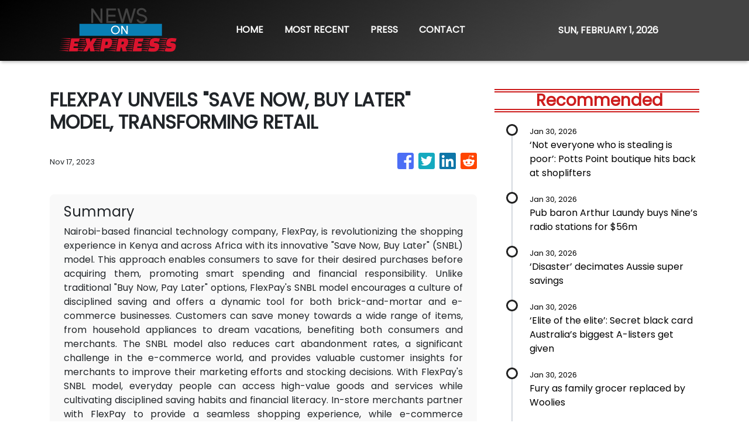

--- FILE ---
content_type: text/html; charset=utf-8
request_url: https://us-central1-vertical-news-network.cloudfunctions.net/get/fetch-include-rss
body_size: 22092
content:
[
  {
    "id": 113163831,
    "title": "‘Not everyone who is stealing is poor’: Potts Point boutique hits back at shoplifters",
    "summary": "In one of Sydney’s most ritzy areas, a fed-up store owner has unleashed over a grim trend plaguing retailers, with his claims going viral.",
    "slug": "not-everyone-who-is-stealing-is-poor-potts-point-boutique-hits-back-at-shoplifters",
    "link": "https://www.news.com.au/finance/business/retail/not-everyone-who-is-stealing-is-poor-potts-point-boutique-hits-back-at-shoplifters/news-story/b65da68c0a2c0676165cfde5d76b3d2c?from=rss-basic",
    "date_published": "2026-01-30T14:04:47.000Z",
    "images": "https://content.api.news/v3/images/bin/7bf98a12539df19c23aabd84227a2bc4?width=320",
    "categories": "353,577,598,1155,1157,1158,1245,1941,1962",
    "img_id": "0",
    "caption": "",
    "country": "Australia",
    "source_type": "rss",
    "source": "news.com.au"
  },
  {
    "id": 113151809,
    "title": "Pub baron Arthur Laundy buys Nine’s radio stations for $56m",
    "summary": "Billionaire Arthur Laundy is the surprise buyer of Nine’s radio stable, after shelling out a whopping $56m for the talkback stations.",
    "slug": "pub-baron-arthur-laundy-buys-nines-radio-stations-for-56m",
    "link": "https://www.news.com.au/finance/business/media/sydney-pub-baron-arthur-laundy-buys-nine-radio/news-story/679e735a5039c2c7e3c67345b3d9dd4e?from=rss-basic",
    "date_published": "2026-01-30T14:04:47.000Z",
    "images": "https://content.api.news/v3/images/bin/5b0f2f3bbe00be4fa853aa86d4189423?width=320",
    "categories": "353,577,598,1155,1157,1158,1245,1941,1962",
    "img_id": "0",
    "caption": "",
    "country": "Australia",
    "source_type": "rss",
    "source": "news.com.au"
  },
  {
    "id": 113131141,
    "title": "‘Disaster’ decimates Aussie super savings",
    "summary": "There are thousands of Australians who have lost savings and may never recover their money.",
    "slug": "disaster-decimates-aussie-super-savings",
    "link": "https://www.news.com.au/finance/its-all-gone-man-devastated-as-1bn-superannuation-collapse-wipes-out-savings/news-story/904d8c2f87d31393557671d184321a92?from=rss-basic",
    "date_published": "2026-01-30T14:04:47.000Z",
    "images": "https://content.api.news/v3/images/bin/386748ab0612f094f17312ace877bed7?width=320",
    "categories": "353,577,598,1155,1157,1158,1245,1941,1962",
    "img_id": "0",
    "caption": "",
    "country": "Australia",
    "source_type": "rss",
    "source": "news.com.au"
  },
  {
    "id": 113076146,
    "title": "‘Elite of the elite’: Secret black card Australia’s biggest A-listers get given",
    "summary": "An insider has revealed the secret black card that only Australia’s most privileged are able to get their rich little hands on.",
    "slug": "elite-of-the-elite-secret-black-card-australias-biggest-alisters-get-given",
    "link": "https://www.news.com.au/finance/culture/australian-culture/elite-of-the-elite-secret-black-card-australias-biggest-alisters-get-given/news-story/904878d857adaf84dbd8d2a68673dbac?from=rss-basic",
    "date_published": "2026-01-30T14:04:47.000Z",
    "images": "https://content.api.news/v3/images/bin/6e3a3f07fafcb096f1ef84756bf7aedd?width=320",
    "categories": "353,577,598,1155,1157,1158,1245,1941,1962",
    "img_id": "0",
    "caption": "",
    "country": "Australia",
    "source_type": "rss",
    "source": "news.com.au"
  },
  {
    "id": 113064079,
    "title": "Fury as family grocer replaced by Woolies",
    "summary": "A popular family-owned supermarket is being kicked out of a shopping centre and replaced by Woolworths, with the supermarket’s boss declaring “loyalty is dead”.",
    "slug": "fury-as-family-grocer-replaced-by-woolies",
    "link": "https://www.news.com.au/finance/business/retail/loyalty-is-dead-fury-as-family-grocer-drakes-booted-and-replaced-by-woolworths-after-20-years/news-story/fb379e45c6bb4cc6e3da6dd6cc8cc0f6?from=rss-basic",
    "date_published": "2026-01-30T14:04:47.000Z",
    "images": "https://content.api.news/v3/images/bin/1250c8ceb7154ed64290d6bef391845e?width=320",
    "categories": "353,577,598,1155,1157,1158,1245,1941,1962",
    "img_id": "0",
    "caption": "",
    "country": "Australia",
    "source_type": "rss",
    "source": "news.com.au"
  },
  {
    "id": 113048189,
    "title": "‘Here we go again’: The inflation fight isn’t over",
    "summary": "The inflation genie has escaped again, prompting experts to warn households face thousands more in costs and interest rate hikes.",
    "slug": "here-we-go-again-the-inflation-fight-isnt-over",
    "link": "https://www.news.com.au/finance/money/spending/cost-of-living-pain-to-worsen-as-key-inflation-figure-sparks-rate-hike-fears/news-story/c74bd48f4cd2a7f4742d10f78e781216?from=rss-basic",
    "date_published": "2026-01-30T14:04:47.000Z",
    "images": "https://content.api.news/v3/images/bin/b4e84d24ec8d7ac9cc0419b32884707a?width=320",
    "categories": "353,577,598,1155,1157,1158,1245,1941,1962",
    "img_id": "0",
    "caption": "",
    "country": "Australia",
    "source_type": "rss",
    "source": "news.com.au"
  },
  {
    "id": 113004957,
    "title": "‘Always by other women’: Aussie CEO reveals gross comments she gets",
    "summary": "A CEO has revealed the grim comments she receives that have absolutely nothing to do with the way she runs her business.",
    "slug": "always-by-other-women-aussie-ceo-reveals-gross-comments-she-gets",
    "link": "https://www.news.com.au/finance/culture/australian-culture/always-by-other-women-aussie-ceo-reveals-gross-comments-she-receives/news-story/7e452ecb1f5c69b3cfe35846c5e6ec3b?from=rss-basic",
    "date_published": "2026-01-30T14:04:47.000Z",
    "images": "https://content.api.news/v3/images/bin/2f03cf852faa5d2f2412c8138b83e81e?width=320",
    "categories": "353,577,598,1155,1157,1158,1245,1941,1962",
    "img_id": "0",
    "caption": "",
    "country": "Australia",
    "source_type": "rss",
    "source": "news.com.au"
  },
  {
    "id": 113004956,
    "title": "Outrage at hate speech double standard after Invasion Day protester calls for ‘white genocide’",
    "summary": "An elderly woman who was verbally abused by an Invasion Day protester says the incident exposed a glaring double standard.",
    "slug": "outrage-at-hate-speech-double-standard-after-invasion-day-protester-calls-for-white-genocide",
    "link": "https://www.news.com.au/finance/culture/australian-culture/outrage-at-hate-speech-double-standard-after-invasion-day-protester-calls-for-white-genocide/news-story/54ff8946a2002736c59dd6adf4211689?from=rss-basic",
    "date_published": "2026-01-30T14:04:47.000Z",
    "images": "https://content.api.news/v3/images/bin/7676f259b9a17e92872a414155948f82?width=320",
    "categories": "353,577,598,1155,1157,1158,1245,1941,1962",
    "img_id": "0",
    "caption": "",
    "country": "Australia",
    "source_type": "rss",
    "source": "news.com.au"
  },
  {
    "id": 113004955,
    "title": "‘She is a copy’: Something odd is happening with the Beckham boys",
    "summary": "Something odd is happening with the Beckham boys – and I’m not talking about Brooklyn refusing to speak to them.",
    "slug": "she-is-a-copy-something-odd-is-happening-with-the-beckham-boys",
    "link": "https://www.news.com.au/finance/culture/australian-culture/she-is-a-copy-something-odd-is-happening-with-the-beckham-boys/news-story/eb0f5c6926550fc9ef2f55999fedc0e4?from=rss-basic",
    "date_published": "2026-01-30T14:04:47.000Z",
    "images": "https://content.api.news/v3/images/bin/2b914fe42ff3d36387a8da9a7a5f3903?width=320",
    "categories": "353,577,598,1155,1157,1158,1245,1941,1962",
    "img_id": "0",
    "caption": "",
    "country": "Australia",
    "source_type": "rss",
    "source": "news.com.au"
  },
  {
    "id": 113004954,
    "title": "CommBank hit by major app outage",
    "summary": "Reports have emerged that Australia’s largest bank has an outage on its banking app, while another bank apologised for payment issues.",
    "slug": "commbank-hit-by-major-app-outage",
    "link": "https://www.news.com.au/finance/money/commonwealth-bank-app-suffers-huge-outage/news-story/db453c1bf36f5df9726ed636adf7c62e?from=rss-basic",
    "date_published": "2026-01-30T14:04:47.000Z",
    "images": "https://content.api.news/v3/images/bin/3b433d5131a923fc62ce66bdfe16e8a9?width=320",
    "categories": "353,577,598,1155,1157,1158,1245,1941,1962",
    "img_id": "0",
    "caption": "",
    "country": "Australia",
    "source_type": "rss",
    "source": "news.com.au"
  },
  {
    "id": 112993844,
    "title": "Brutal $2k blow to household budgets",
    "summary": "Cash-strapped mortgage holders are being warned they may need to find $2192 more a year, as inflation becomes “uncomfortably high”.",
    "slug": "brutal-2k-blow-to-household-budgets",
    "link": "https://www.news.com.au/finance/economy/interest-rates/grim-inflation-reading-for-cashstrapped-mortgage-holders/news-story/10706f16fe3672b681f33eb661ea2dd4?from=rss-basic",
    "date_published": "2026-01-30T14:04:47.000Z",
    "images": "https://content.api.news/v3/images/bin/fa89a1f5f6291bc29ea11da71eaed6ae?width=320",
    "categories": "353,577,598,1155,1157,1158,1245,1941,1962",
    "img_id": "0",
    "caption": "",
    "country": "Australia",
    "source_type": "rss",
    "source": "news.com.au"
  },
  {
    "id": 112982118,
    "title": "AI fuels record job cuts as top firms slash thousands of roles",
    "summary": "AI has triggered the highest workforce cuts since the financial crisis, with one CEO warning government bans may have to be introduced.",
    "slug": "ai-fuels-record-job-cuts-as-top-firms-slash-thousands-of-roles",
    "link": "https://www.news.com.au/finance/work/ai-fuels-record-job-cuts-as-top-firms-slash-thousands-of-roles/news-story/709124ad31cc7d6c61da7f8d500f5ac9?from=rss-basic",
    "date_published": "2026-01-30T14:04:47.000Z",
    "images": "https://content.api.news/v3/images/bin/201f364c7f99f0258f1381efdacf10ad?width=320",
    "categories": "353,577,598,1155,1157,1158,1245,1941,1962",
    "img_id": "0",
    "caption": "",
    "country": "Australia",
    "source_type": "rss",
    "source": "news.com.au"
  },
  {
    "id": 112982117,
    "title": "Aussie dollar skyrockets in global madness",
    "summary": "The Australian dollar has rocketed to its highest level since February 2023 amid chaotic global financial movement.",
    "slug": "aussie-dollar-skyrockets-in-global-madness",
    "link": "https://www.news.com.au/finance/economy/interest-rates/mortgage-holders-warned-make-or-break-inflation-figure-could-trigger-multiple-interest-rate-rises/news-story/1361c251c797a09537a64f8e57baa7d1?from=rss-basic",
    "date_published": "2026-01-30T14:04:47.000Z",
    "images": "https://content.api.news/v3/images/bin/3558fb8d41c6344d22468633c932efbf?width=320",
    "categories": "353,577,598,1155,1157,1158,1245,1941,1962",
    "img_id": "0",
    "caption": "",
    "country": "Australia",
    "source_type": "rss",
    "source": "news.com.au"
  },
  {
    "id": 112946325,
    "title": "What Australians are ditching in 2026 after overspending regret",
    "summary": "One in 3 Australians feel guilty about their 2025 spending as new research reveals the nation’s top financial priority has shifted in an “unexpected” direction.",
    "slug": "what-australians-are-ditching-in-2026-after-overspending-regret",
    "link": "https://www.news.com.au/finance/money/spending/what-australians-are-ditching-in-2026-after-overspending-regret/news-story/e0dcbd7d9b99bdc8bb5289ee9a46effe?from=rss-basic",
    "date_published": "2026-01-30T14:04:47.000Z",
    "images": "https://content.api.news/v3/images/bin/5913a3e1db14b49f601d885d1f879725?width=320",
    "categories": "353,577,598,1155,1157,1158,1245,1941,1962",
    "img_id": "0",
    "caption": "",
    "country": "Australia",
    "source_type": "rss",
    "source": "news.com.au"
  },
  {
    "id": 112945305,
    "title": "‘F*** your flag’: Man tells couple at Australia Day picnic ‘I hope the white genocide does happen’",
    "summary": "A man in an Aboriginal flag T-shirt has been filmed telling a woman attending an Australia Day event “I hope the white genocide does happen” in a foul-mouthed tirade.",
    "slug": "f-your-flag-man-tells-couple-at-australia-day-picnic-i-hope-the-white-genocide-does-happen",
    "link": "https://www.news.com.au/finance/culture/australian-culture/f-your-flag-man-tells-couple-at-australia-day-picnic-i-hope-the-white-genocide-does-happen/news-story/82faa099359e05182e483fb785c0125f?from=rss-basic",
    "date_published": "2026-01-30T14:04:47.000Z",
    "images": "https://content.api.news/v3/images/bin/3df2059c52fc9c1da70a351c568d54d6?width=320",
    "categories": "353,577,598,1155,1157,1158,1245,1941,1962",
    "img_id": "0",
    "caption": "",
    "country": "Australia",
    "source_type": "rss",
    "source": "news.com.au"
  },
  {
    "id": 112934523,
    "title": "‘What?’: Gross response to Aussie astronaut",
    "summary": "Our first-ever qualified female astronaut Katherine Bennell-Pegg being crowned Australian of the Year has sparked backlash, exposing a depressing norm.",
    "slug": "what-gross-response-to-aussie-astronaut",
    "link": "https://www.news.com.au/finance/culture/australian-culture/what-is-the-go-gross-response-to-2026-australian-of-the-year-katherine-bennellpegg/news-story/3c30bb12febcdd8fdd2f5f573b6b25fc?from=rss-basic",
    "date_published": "2026-01-30T14:04:47.000Z",
    "images": "https://content.api.news/v3/images/bin/99468838dd5d331d8c5329d0213fc1db?width=320",
    "categories": "353,577,598,1155,1157,1158,1245,1941,1962",
    "img_id": "0",
    "caption": "",
    "country": "Australia",
    "source_type": "rss",
    "source": "news.com.au"
  },
  {
    "id": 112924289,
    "title": "‘Are we in India?’: NSW Premier Chris Minns celebrates ‘Happy India Republic Day’ on January 26",
    "summary": "NSW Premier Chris Minns has been roasted for celebrating “India Republic Day” before Australia Day on January 26.",
    "slug": "are-we-in-india-nsw-premier-chris-minns-celebrates-happy-india-republic-day-on-january-26",
    "link": "https://www.news.com.au/finance/culture/australian-culture/are-we-in-india-nsw-premier-chris-minns-celebrates-happy-india-republic-day-on-january-26/news-story/117fc084d914e9dd3dc6f0429e144f60?from=rss-basic",
    "date_published": "2026-01-30T14:04:47.000Z",
    "images": "https://content.api.news/v3/images/bin/60cf880a08d2abe4265aea579bd5cbbb?width=320",
    "categories": "353,577,598,1155,1157,1158,1245,1941,1962",
    "img_id": "0",
    "caption": "",
    "country": "Australia",
    "source_type": "rss",
    "source": "news.com.au"
  },
  {
    "id": 112912160,
    "title": "‘A child colony’: Katter reignites republic debate",
    "summary": "A veteran politician has launched a scathing attack on Australia’s ties to the British monarchy, declaring the nation must stop being “sycophantic to England” and grow up.",
    "slug": "a-child-colony-katter-reignites-republic-debate",
    "link": "https://www.news.com.au/finance/culture/australian-culture/still-treating-ourselves-as-a-colony-bob-katter-fires-up-republic-debate/news-story/93fa748559eb0c92fd754b23d2bc29ec?from=rss-basic",
    "date_published": "2026-01-30T14:04:47.000Z",
    "images": "https://content.api.news/v3/images/bin/4ad7249f67a087535330941c3c3ba28d?width=320",
    "categories": "353,577,598,1155,1157,1158,1245,1941,1962",
    "img_id": "0",
    "caption": "",
    "country": "Australia",
    "source_type": "rss",
    "source": "news.com.au"
  },
  {
    "id": 112892781,
    "title": "‘Idyllic vision’: Stunning 4K footage of Australia in the 1960s used to entice migrants",
    "summary": "Remarkable footage showcasing daily life in Australia in the 1960s — used as a ‘marketing tool’ to attract mostly British migrants — has been restored in 4K.",
    "slug": "idyllic-vision-stunning-4k-footage-of-australia-in-the-1960s-used-to-entice-migrants",
    "link": "https://www.news.com.au/finance/culture/australian-culture/idyllic-vision-stunning-4k-footage-of-australia-in-the-1960s-used-to-entice-migrants/news-story/c361d02f2cd90e0adcba8cf2476412d2?from=rss-basic",
    "date_published": "2026-01-30T14:04:47.000Z",
    "images": "https://content.api.news/v3/images/bin/d760be7e5ad105d2c480a3c4f884e4d1?width=320",
    "categories": "353,577,598,1155,1157,1158,1245,1941,1962",
    "img_id": "0",
    "caption": "",
    "country": "Australia",
    "source_type": "rss",
    "source": "news.com.au"
  },
  {
    "id": 112892780,
    "title": "The Aussie jobs most at risk from AI as CEOs weigh in on the future of work",
    "summary": "Australia’s CEOs have revealed the job category they think will be slashed as their companies adopt AI over the next few years.",
    "slug": "the-aussie-jobs-most-at-risk-from-ai-as-ceos-weigh-in-on-the-future-of-work",
    "link": "https://www.news.com.au/finance/work/at-work/the-aussie-jobs-most-at-risk-from-ai-as-ceos-weigh-in-on-the-future-of-work/news-story/4beaa10b6affb4eaeec5aea911b6c101?from=rss-basic",
    "date_published": "2026-01-30T14:04:47.000Z",
    "images": "https://content.api.news/v3/images/bin/94ad3f39ee59d5e8377beb930c20edd3?width=320",
    "categories": "353,577,598,1155,1157,1158,1245,1941,1962",
    "img_id": "0",
    "caption": "",
    "country": "Australia",
    "source_type": "rss",
    "source": "news.com.au"
  },
  {
    "id": 112850543,
    "title": "Aussies share their honest views on the nation",
    "summary": "Australia Day is here and news.com.au has hit the streets to see how Aussies are really feeling today.",
    "slug": "aussies-share-their-honest-views-on-the-nation",
    "link": "https://www.news.com.au/finance/culture/australian-culture/aussies-share-their-honest-views-on-the-nation/news-story/2f561d9d24f134526afb83088297a0f0?from=rss-basic",
    "date_published": "2026-01-30T14:04:47.000Z",
    "images": "https://content.api.news/v3/images/bin/61d560647d36d8cf3879816a3a60fab4?width=320",
    "categories": "353,577,598,1155,1157,1158,1245,1941,1962",
    "img_id": "0",
    "caption": "",
    "country": "Australia",
    "source_type": "rss",
    "source": "news.com.au"
  },
  {
    "id": 112850542,
    "title": "The ‘most successful’ word in Aus history",
    "summary": "This word rose to popularity from out of nowhere and became embedded in Aussie culture. An OAM recipient says it is the most successful word in Australian history.",
    "slug": "the-most-successful-word-in-aus-history",
    "link": "https://www.news.com.au/finance/culture/australian-culture/is-this-the-most-successful-australian-word-in-history/news-story/25e9ecc7ff3b180842139946c164319f?from=rss-basic",
    "date_published": "2026-01-30T14:04:47.000Z",
    "images": "https://content.api.news/v3/images/bin/270845f72e71bbc97b566d68d1b1eb6b?width=320",
    "categories": "353,577,598,1155,1157,1158,1245,1941,1962",
    "img_id": "0",
    "caption": "",
    "country": "Australia",
    "source_type": "rss",
    "source": "news.com.au"
  },
  {
    "id": 112837989,
    "title": "‘Unreal’: Farmer’s huge Australia Day tribute stuns Aussies",
    "summary": "A South Australian farmer has turned heads after unveiling a massive tribute to the nation in his family’s paddock.",
    "slug": "unreal-farmers-huge-australia-day-tribute-stuns-aussies",
    "link": "https://www.news.com.au/finance/culture/australian-culture/unreal-farmers-huge-australia-day-tribute-stuns-aussies/news-story/61157aaf2a37cb2325446da80a8b5f2a?from=rss-basic",
    "date_published": "2026-01-30T14:04:47.000Z",
    "images": "https://content.api.news/v3/images/bin/a7bdf85f51f54465a840feea948e7fc1?width=320",
    "categories": "353,577,598,1155,1157,1158,1245,1941,1962",
    "img_id": "0",
    "caption": "",
    "country": "Australia",
    "source_type": "rss",
    "source": "news.com.au"
  },
  {
    "id": 112818269,
    "title": "‘F***ing great’: Karl blasts ‘woke’ Aussies",
    "summary": "Karl Stefanovic has launched a defence of Australia Day, declaring Australia a “f***ing great country,” blasting “woke” culture.",
    "slug": "fing-great-karl-blasts-woke-aussies",
    "link": "https://www.news.com.au/finance/culture/australian-culture/australia-is-a-fing-great-country-karl-stefanovic-slams-woke-culture/news-story/265b78f80f6759b542f0d883cc0f1cf0?from=rss-basic",
    "date_published": "2026-01-30T14:04:47.000Z",
    "images": "https://content.api.news/v3/images/bin/026e76b6587058643079f7838abcd4cc?width=320",
    "categories": "353,577,598,1155,1157,1158,1245,1941,1962",
    "img_id": "0",
    "caption": "",
    "country": "Australia",
    "source_type": "rss",
    "source": "news.com.au"
  },
  {
    "id": 112741930,
    "title": "Pauline Hanson defends ‘crude’ new movie",
    "summary": "Pauline Hanson has defended her new movie-length cartoon against “cancel culture”, after a scathing report revealed wild details of the animation.",
    "slug": "pauline-hanson-defends-crude-new-movie",
    "link": "https://www.news.com.au/finance/culture/inside-parliament/pauline-hanson-defends-crude-movielength-cartoon-after-scathing-report/news-story/b7f29ec2309fc7b7825dd87ef759cb58?from=rss-basic",
    "date_published": "2026-01-30T14:04:47.000Z",
    "images": "https://content.api.news/v3/images/bin/98e3835a8b7d56ad303d5bcb70aa2855?width=320",
    "categories": "353,577,598,1155,1157,1158,1245,1941,1962",
    "img_id": "0",
    "caption": "",
    "country": "Australia",
    "source_type": "rss",
    "source": "news.com.au"
  },
  {
    "id": 112731705,
    "title": "Littleproud refuses to answer question 5 times",
    "summary": "Nationals leader David Littleproud has repeatedly refused to answer a question about a reported “unhinged” demand he made to the Opposition Leader.",
    "slug": "littleproud-refuses-to-answer-question-5-times",
    "link": "https://www.news.com.au/finance/culture/inside-parliament/nationals-leader-david-littleproud-hounded-over-sussan-ley-phone-call-in-tense-interview/news-story/556dc0c5856e6c19131a33966149f284?from=rss-basic",
    "date_published": "2026-01-30T14:04:47.000Z",
    "images": "https://content.api.news/v3/images/bin/008bd4e553ed29aed848f7526939f2c5?width=320",
    "categories": "353,577,598,1155,1157,1158,1245,1941,1962",
    "img_id": "0",
    "caption": "",
    "country": "Australia",
    "source_type": "rss",
    "source": "news.com.au"
  },
  {
    "id": 112647784,
    "title": "Is Australia’s iron ore boom about to come to an end?",
    "summary": "Analysts have been calling the end of the iron ore boom for years. But is it now finally coming to an end?",
    "slug": "is-australias-iron-ore-boom-about-to-come-to-an-end",
    "link": "https://www.news.com.au/finance/business/mining/is-australias-iron-ore-boom-about-to-end/news-story/53d0b9689bdf16cae205196cf55a6b4e?from=rss-basic",
    "date_published": "2026-01-30T14:04:47.000Z",
    "images": "https://content.api.news/v3/images/bin/5f0a431a07bb8be1206f78dd443db576?width=320",
    "categories": "353,577,598,1155,1157,1158,1245,1941,1962",
    "img_id": "0",
    "caption": "",
    "country": "Australia",
    "source_type": "rss",
    "source": "news.com.au"
  },
  {
    "id": 112621028,
    "title": "Uni slammed over name change move",
    "summary": "A major Australian university has sparked backlash after quietly setting up a committee to handle a possible name change.",
    "slug": "uni-slammed-over-name-change-move",
    "link": "https://www.news.com.au/finance/culture/australian-culture/australians-dont-want-to-see-it-james-cook-uni-slammed-over-name-change-committee/news-story/74cc5ce81f1770ed82fce669e87e7b74?from=rss-basic",
    "date_published": "2026-01-30T14:04:47.000Z",
    "images": "https://content.api.news/v3/images/bin/8e95547eb74d6f1c1a52ae4f3e2c453a?width=320",
    "categories": "353,577,598,1155,1157,1158,1245,1941,1962",
    "img_id": "0",
    "caption": "",
    "country": "Australia",
    "source_type": "rss",
    "source": "news.com.au"
  },
  {
    "id": 112528630,
    "title": "Gold hits record high as miners lift ASX",
    "summary": "Miners and tech stocks have driven the ASX to a modest gain despite banking sector falls, as gold hits record highs.",
    "slug": "gold-hits-record-high-as-miners-lift-asx",
    "link": "https://www.news.com.au/finance/markets/australian-markets/gold-and-tech-stocks-surge-to-lift-asx-despite-widespread-market-falls/news-story/175051aa470baee2fdd9054430bd915a?from=rss-basic",
    "date_published": "2026-01-30T14:04:47.000Z",
    "images": "https://content.api.news/v3/images/bin/d44e36e3f27e374673c892a406bdf67e?width=320",
    "categories": "353,577,598,1155,1157,1158,1245,1941,1962",
    "img_id": "0",
    "caption": "",
    "country": "Australia",
    "source_type": "rss",
    "source": "news.com.au"
  },
  {
    "id": 112508211,
    "title": "Labor tight-lipped amid China trade threat",
    "summary": "Tim Ayres has remained tight-lipped on the possibility of a new trade clash with China after steel manufacturers called for tariffs and quotas.",
    "slug": "labor-tightlipped-amid-china-trade-threat",
    "link": "https://www.news.com.au/finance/tim-ayres-tightlipped-over-china-trade-threat-as-steel-dumping-allegation-probed/news-story/43ee5b3a173337228cece87226c5d250?from=rss-basic",
    "date_published": "2026-01-30T14:04:47.000Z",
    "images": "https://content.api.news/v3/images/bin/dc1d905a6e591e957c2a160a1d5bcc1d?width=320",
    "categories": "353,577,598,1155,1157,1158,1245,1941,1962",
    "img_id": "0",
    "caption": "",
    "country": "Australia",
    "source_type": "rss",
    "source": "news.com.au"
  },
  {
    "id": 113212463,
    "title": "Trump Picks Kevin Warsh as Fed Chair",
    "summary": "If confirmed by the Senate, Kevin M. Warsh, a former governor at the central bank, will replace Jerome H. Powell, whose term as chair ends in May.",
    "slug": "trump-picks-kevin-warsh-as-fed-chair",
    "link": "https://www.nytimes.com/2026/01/30/us/politics/trump-fed-chair-kevin-hassett.html",
    "date_published": "2026-01-30T12:21:03.000Z",
    "images": "https://static01.nyt.com/images/2025/12/01/multimedia/00dc-fed-chair-warsh-pckb/00dc-fed-chair-warsh-pckb-mediumSquareAt3X.jpg",
    "categories": "353,577,598,1155,1157,1158,1245,1941,1962",
    "img_id": "0",
    "caption": "",
    "country": "United States",
    "source_type": "rss",
    "source": "New York Times"
  },
  {
    "id": 113166741,
    "title": "‘Tragic’: Aus schools move to ban e-bikes",
    "summary": "Schools across Australia are moving to ban e-bikes over critical safety issues as our politicians continue to largely ignore the issue.",
    "slug": "tragic-aus-schools-move-to-ban-ebikes",
    "link": "https://www.news.com.au/technology/motoring/on-the-road/tragic-aussie-schools-move-to-ban-ebikes/news-story/6e075b74e57509ac077464e19dd044f2?from=rss-basic",
    "date_published": "2026-01-30T10:01:07.000Z",
    "images": "https://content.api.news/v3/images/bin/5742747b138d96d958e004a9dcc9f4ac?width=320",
    "categories": "3492,4637,1005,1432,1436,2688,3484,3493,3552,3563,3566,4645,4654,4671,4728,4743,4751,4752,4758,4771,4772,4779,4780,4794,4795,4796,4797",
    "img_id": "0",
    "caption": "",
    "country": "Australia",
    "source_type": "rss",
    "source": "news.com.au"
  },
  {
    "id": 113154844,
    "title": "Travel apocalypse coming to Aus",
    "summary": "A huge international shift in the way we travel is coming to Australia and it is set to change our roads forever.",
    "slug": "travel-apocalypse-coming-to-aus",
    "link": "https://www.news.com.au/technology/motoring/motoring-news/waymo-gears-up-for-aus-debut/news-story/c695331f9cc10faeed52eb435749eb90?from=rss-basic",
    "date_published": "2026-01-30T10:01:07.000Z",
    "images": "https://content.api.news/v3/images/bin/d5fe0f42842d8a2e9d5b86c3c8c38b7f?width=320",
    "categories": "3492,4637,1005,1432,1436,2688,3484,3493,3552,3563,3566,4645,4654,4671,4728,4743,4751,4752,4758,4771,4772,4779,4780,4794,4795,4796,4797",
    "img_id": "0",
    "caption": "",
    "country": "Australia",
    "source_type": "rss",
    "source": "news.com.au"
  },
  {
    "id": 113154843,
    "title": "New threat to towns cut off by floods",
    "summary": "Residents in one Aussie state already smashed by floods and heavy rain are getting no respite as a new threat heads their way.",
    "slug": "new-threat-to-towns-cut-off-by-floods",
    "link": "https://www.news.com.au/technology/environment/locals-on-high-alert-as-tropical-cyclone-threatens-to-smash-far-north-queensland/news-story/7c5be2939c07deb311c52eb762ff9ba5?from=rss-basic",
    "date_published": "2026-01-30T10:01:07.000Z",
    "images": "https://content.api.news/v3/images/bin/3fb72b2c8953cd4bafeef37347eabf99?width=320",
    "categories": "3492,4637,1005,1432,1436,2688,3484,3493,3552,3563,3566,4645,4654,4671,4728,4743,4751,4752,4758,4771,4772,4779,4780,4794,4795,4796,4797",
    "img_id": "0",
    "caption": "",
    "country": "Australia",
    "source_type": "rss",
    "source": "news.com.au"
  },
  {
    "id": 113100913,
    "title": "Possibly habitable ‘Earth-like’ planet found",
    "summary": "Australian researchers have made a discovery of a potentially habitable planet 150 light years away - but there’s a catch to the conditions on the Earth-like twin.",
    "slug": "possibly-habitable-earthlike-planet-found",
    "link": "https://www.news.com.au/technology/science/space/australian-astronomers-discover-potentially-habitable-earthlike-planet-150-light-years-away/news-story/103baf3bc8afb36eea14a9b5eb2382c9?from=rss-basic",
    "date_published": "2026-01-30T10:01:07.000Z",
    "images": "https://content.api.news/v3/images/bin/8f7f8283f804dac34c9e01901d9080ec?width=320",
    "categories": "3492,4637,1005,1432,1436,2688,3484,3493,3552,3563,3566,4645,4654,4671,4728,4743,4751,4752,4758,4771,4772,4779,4780,4794,4795,4796,4797",
    "img_id": "0",
    "caption": "",
    "country": "Australia",
    "source_type": "rss",
    "source": "news.com.au"
  },
  {
    "id": 113091491,
    "title": "Desperate Toyota response to theft surge",
    "summary": "What’s old is new again, as one of the 1990s most recognisable items has again become a must-have 30 years later.",
    "slug": "desperate-toyota-response-to-theft-surge",
    "link": "https://www.news.com.au/technology/motoring/on-the-road/toyota-fights-back-against-theft-crisis-with-new-security-device-for-its-cars/news-story/0c5c0d7cc587665fc317c4550ee85cac?from=rss-basic",
    "date_published": "2026-01-30T10:01:07.000Z",
    "images": "https://content.api.news/v3/images/bin/c279dffbd9c31316967addb9cebaebdd?width=320",
    "categories": "3492,4637,1005,1432,1436,2688,3484,3493,3552,3563,3566,4645,4654,4671,4728,4743,4751,4752,4758,4771,4772,4779,4780,4794,4795,4796,4797",
    "img_id": "0",
    "caption": "",
    "country": "Australia",
    "source_type": "rss",
    "source": "news.com.au"
  },
  {
    "id": 113091490,
    "title": "Calls blocked for thousands of iPhone users",
    "summary": "Thousands of Telstra iPhone users have been left unable to make calls and send texts this week due to an issue with the latest software update.",
    "slug": "calls-blocked-for-thousands-of-iphone-users",
    "link": "https://www.news.com.au/technology/gadgets/mobile-phones/iphone-users-cut-off-from-telstra-network-after-latest-apple-software-update/news-story/ade0c1199de6e87e24429bca94e73338?from=rss-basic",
    "date_published": "2026-01-30T10:01:07.000Z",
    "images": "https://content.api.news/v3/images/bin/6efac9337bdeb2a6bc057ea16a4c1474?width=320",
    "categories": "3492,4637,1005,1432,1436,2688,3484,3493,3552,3563,3566,4645,4654,4671,4728,4743,4751,4752,4758,4771,4772,4779,4780,4794,4795,4796,4797",
    "img_id": "0",
    "caption": "",
    "country": "Australia",
    "source_type": "rss",
    "source": "news.com.au"
  },
  {
    "id": 113079147,
    "title": "Crippling heatwave strikes again",
    "summary": "Multiple emergency alerts have been issued for one Aussie state as an insufferable and record-smashing heatwave continues to drag its heels across much of the country.",
    "slug": "crippling-heatwave-strikes-again",
    "link": "https://www.news.com.au/technology/environment/very-significant-heatwave-states-on-high-alert-as-recordbreaking-temperatures-soar/news-story/4be940db97c441333fa522fcbc337ba2?from=rss-basic",
    "date_published": "2026-01-30T10:01:07.000Z",
    "images": "https://content.api.news/v3/images/bin/530cc8fa258bcc178501a84f86027561?width=320",
    "categories": "3492,4637,1005,1432,1436,2688,3484,3493,3552,3563,3566,4645,4654,4671,4728,4743,4751,4752,4758,4771,4772,4779,4780,4794,4795,4796,4797",
    "img_id": "0",
    "caption": "",
    "country": "Australia",
    "source_type": "rss",
    "source": "news.com.au"
  },
  {
    "id": 113067141,
    "title": "‘First ever’: Musk hit by fresh setback",
    "summary": "Elon Musk has taken a major tumble as his interests suffer amid major changes in his controversial businesses.",
    "slug": "first-ever-musk-hit-by-fresh-setback",
    "link": "https://www.news.com.au/technology/motoring/tesla-hit-by-first-revenue-fall-as-it-pivots-to-ai-and-robotics/news-story/f1e5cfa66fcd16ed91a2d3682c3b5bda?from=rss-basic",
    "date_published": "2026-01-30T10:01:07.000Z",
    "images": "https://content.api.news/v3/images/bin/5d1cb136a26818154b1c659030306230?width=320",
    "categories": "3492,4637,1005,1432,1436,2688,3484,3493,3552,3563,3566,4645,4654,4671,4728,4743,4751,4752,4758,4771,4772,4779,4780,4794,4795,4796,4797",
    "img_id": "0",
    "caption": "",
    "country": "Australia",
    "source_type": "rss",
    "source": "news.com.au"
  },
  {
    "id": 113067140,
    "title": "Legendary V8 returns to Aus",
    "summary": "This car giant has backflipped on green driving to deliver one of the wildest cars on the road.",
    "slug": "legendary-v8-returns-to-aus",
    "link": "https://www.news.com.au/technology/motoring/motoring-news/mercedes-to-build-v8-c63-amg-successor/news-story/bd2b23b89ca6758743d0bef56edbfb40?from=rss-basic",
    "date_published": "2026-01-30T10:01:07.000Z",
    "images": "https://content.api.news/v3/images/bin/d6b5f7b068bf37cbd2757ac351c533d8?width=320",
    "categories": "3492,4637,1005,1432,1436,2688,3484,3493,3552,3563,3566,4645,4654,4671,4728,4743,4751,4752,4758,4771,4772,4779,4780,4794,4795,4796,4797",
    "img_id": "0",
    "caption": "",
    "country": "Australia",
    "source_type": "rss",
    "source": "news.com.au"
  },
  {
    "id": 113032476,
    "title": "Putin’s commanders tie half-naked soldier accused of desertion to tree in brutal torture footage",
    "summary": "Jarring video footage reportedly shows a pair of Russian soldiers tied to a tree and tortured by their own commanders.",
    "slug": "putins-commanders-tie-halfnaked-soldier-accused-of-desertion-to-tree-in-brutal-torture-footage",
    "link": "https://www.news.com.au/technology/innovation/military/putins-commanders-tie-halfnaked-soldier-accused-of-desertion-to-tree-in-brutal-torture-footage/news-story/30f9368c7b21e1576885083759657fbb?from=rss-basic",
    "date_published": "2026-01-30T10:01:07.000Z",
    "images": "https://content.api.news/v3/images/bin/38380d8c20c02e44c193483dd8560b25?width=320",
    "categories": "3492,4637,1005,1432,1436,2688,3484,3493,3552,3563,3566,4645,4654,4671,4728,4743,4751,4752,4758,4771,4772,4779,4780,4794,4795,4796,4797",
    "img_id": "0",
    "caption": "",
    "country": "Australia",
    "source_type": "rss",
    "source": "news.com.au"
  },
  {
    "id": 113007208,
    "title": "Users blast TikTok for ‘censoring’ Minneapolis shooting videos",
    "summary": "TikTok users have accused the app’s new US owners of censoring political content and videos as the fallout from the Minneapolis shooting intensifies.",
    "slug": "users-blast-tiktok-for-censoring-minneapolis-shooting-videos",
    "link": "https://www.news.com.au/technology/online/social/users-blast-tiktok-for-censoring-minneapolis-shooting-videos/news-story/e7c31ddfb97640662b8fb02983439ff8?from=rss-basic",
    "date_published": "2026-01-30T10:01:07.000Z",
    "images": "https://content.api.news/v3/images/bin/1e9abecda1037c522ee67e6be1692345?width=320",
    "categories": "3492,4637,1005,1432,1436,2688,3484,3493,3552,3563,3566,4645,4654,4671,4728,4743,4751,4752,4758,4771,4772,4779,4780,4794,4795,4796,4797",
    "img_id": "0",
    "caption": "",
    "country": "Australia",
    "source_type": "rss",
    "source": "news.com.au"
  },
  {
    "id": 112996899,
    "title": "Owning a Tesla will never be the same",
    "summary": "Elon Musk has announced a radical new decision, stripping away customer choice as he chases his trillion-dollar performance target.",
    "slug": "owning-a-tesla-will-never-be-the-same",
    "link": "https://www.news.com.au/technology/motoring/on-the-road/tesla-scraps-oneoff-payment-for-full-selfdriving-in-major-subscription-push/news-story/455c55659f967f6f859fee621273373d?from=rss-basic",
    "date_published": "2026-01-30T10:01:07.000Z",
    "images": "https://content.api.news/v3/images/bin/7a03732dbfd21a6b80a5443195227933?width=320",
    "categories": "3492,4637,1005,1432,1436,2688,3484,3493,3552,3563,3566,4645,4654,4671,4728,4743,4751,4752,4758,4771,4772,4779,4780,4794,4795,4796,4797",
    "img_id": "0",
    "caption": "",
    "country": "Australia",
    "source_type": "rss",
    "source": "news.com.au"
  },
  {
    "id": 112996898,
    "title": "‘Tough pill’: Towns fume over Sydney rubbish",
    "summary": "There is outrage over plans to develop waste-to-energy incinerators in four small towns to deal with Sydney’s rubbish problem.",
    "slug": "tough-pill-towns-fume-over-sydney-rubbish",
    "link": "https://www.news.com.au/technology/environment/tough-pill-to-swallow-towns-kick-up-stink-over-plan-to-dump-sydney-rubbish/news-story/9f2f51c7be605a566fb6d5f56c47be5b?from=rss-basic",
    "date_published": "2026-01-30T10:01:07.000Z",
    "images": "https://content.api.news/v3/images/bin/de370b322a2b634d98be039bd239f3e2?width=320",
    "categories": "3492,4637,1005,1432,1436,2688,3484,3493,3552,3563,3566,4645,4654,4671,4728,4743,4751,4752,4758,4771,4772,4779,4780,4794,4795,4796,4797",
    "img_id": "0",
    "caption": "",
    "country": "Australia",
    "source_type": "rss",
    "source": "news.com.au"
  },
  {
    "id": 112996897,
    "title": "‘Much-loved’ grandmother and grandson killed in New Zealand landslide named",
    "summary": "A “beloved” 10-year-old boy and his 71-year-old grandmother killed in a horror landslide in New Zealand have been pictured for the first time.",
    "slug": "muchloved-grandmother-and-grandson-killed-in-new-zealand-landslide-named",
    "link": "https://www.news.com.au/technology/environment/muchloved-grandmother-and-grandson-killed-in-new-zealand-landslide-named/news-story/88e84ad88629b09275386e311a5c721f?from=rss-basic",
    "date_published": "2026-01-30T10:01:07.000Z",
    "images": "https://content.api.news/v3/images/bin/4a9bec56cd345c5bee42d5d1aef53b57?width=320",
    "categories": "3492,4637,1005,1432,1436,2688,3484,3493,3552,3563,3566,4645,4654,4671,4728,4743,4751,4752,4758,4771,4772,4779,4780,4794,4795,4796,4797",
    "img_id": "0",
    "caption": "",
    "country": "Australia",
    "source_type": "rss",
    "source": "news.com.au"
  },
  {
    "id": 112996896,
    "title": "Massive car brand in Aus in real trouble",
    "summary": "Two of Australia’s most popular vehicles are under scrutiny over an unexpected claim.",
    "slug": "massive-car-brand-in-aus-in-real-trouble",
    "link": "https://www.news.com.au/technology/motoring/isuzu-faces-federal-court-class-action-over-alleged-emissions-defeat-devices/news-story/e5b30e011f9c7c5fd39847c6b0ee7fd9?from=rss-basic",
    "date_published": "2026-01-30T10:01:07.000Z",
    "images": "https://content.api.news/v3/images/bin/95ff6a87e83c814b95052775d7cc0d61?width=320",
    "categories": "3492,4637,1005,1432,1436,2688,3484,3493,3552,3563,3566,4645,4654,4671,4728,4743,4751,4752,4758,4771,4772,4779,4780,4794,4795,4796,4797",
    "img_id": "0",
    "caption": "",
    "country": "Australia",
    "source_type": "rss",
    "source": "news.com.au"
  },
  {
    "id": 112996895,
    "title": "North Korea to unveil ‘next-stage’ nuclear plans",
    "summary": "Kim Jong-un has warned North Korea will unveil plans to bolster his nuclear forces after a test-firing of a “large-caliber” multiple rocket launcher.",
    "slug": "north-korea-to-unveil-nextstage-nuclear-plans",
    "link": "https://www.news.com.au/technology/innovation/military/kim-jongun-warns-north-korea-will-soon-unveil-nextstage-nuclear-plans/news-story/bcb78ec16cf5f91a6e3f0ebafb5066b1?from=rss-basic",
    "date_published": "2026-01-30T10:01:07.000Z",
    "images": "https://content.api.news/v3/images/bin/c05a72253bf95749fe5ebad57f25e2fb?width=320",
    "categories": "3492,4637,1005,1432,1436,2688,3484,3493,3552,3563,3566,4645,4654,4671,4728,4743,4751,4752,4758,4771,4772,4779,4780,4794,4795,4796,4797",
    "img_id": "0",
    "caption": "",
    "country": "Australia",
    "source_type": "rss",
    "source": "news.com.au"
  },
  {
    "id": 112986836,
    "title": "‘Doomsday Clock’ moves closer to midnight,",
    "summary": "Scientists issue their most dire warning yet as the world hurtles toward a point of no return.",
    "slug": "doomsday-clock-moves-closer-to-midnight",
    "link": "https://www.news.com.au/technology/science/armageddon-doomsday-clock-moves-closer-to-midnight-a-year-into-trump-term/news-story/3aa1f12410c26434a64a82e519405142?from=rss-basic",
    "date_published": "2026-01-30T10:01:07.000Z",
    "images": "https://content.api.news/v3/images/bin/1290f89c296d0342281296947f34a743?width=320",
    "categories": "3492,4637,1005,1432,1436,2688,3484,3493,3552,3563,3566,4645,4654,4671,4728,4743,4751,4752,4758,4771,4772,4779,4780,4794,4795,4796,4797",
    "img_id": "0",
    "caption": "",
    "country": "Australia",
    "source_type": "rss",
    "source": "news.com.au"
  },
  {
    "id": 112986835,
    "title": "‘Delay’: Cops’ urgent warning for Aussie iPhone users",
    "summary": "Police have issued an urgent warning amid reports some iPhone users are experiencing a delay in connecting to emergency services.",
    "slug": "delay-cops-urgent-warning-for-aussie-iphone-users",
    "link": "https://www.news.com.au/technology/gadgets/mobile-phones/aussies-with-older-iphones-urged-to-update-amid-natural-disaster-season/news-story/5eeff6ebcbe1bd0d7a2c2f69f656e583?from=rss-basic",
    "date_published": "2026-01-30T10:01:07.000Z",
    "images": "https://content.api.news/v3/images/bin/8eef12852656435d5b751bf5e8a4e5ba?width=320",
    "categories": "3492,4637,1005,1432,1436,2688,3484,3493,3552,3563,3566,4645,4654,4671,4728,4743,4751,4752,4758,4771,4772,4779,4780,4794,4795,4796,4797",
    "img_id": "0",
    "caption": "",
    "country": "Australia",
    "source_type": "rss",
    "source": "news.com.au"
  },
  {
    "id": 112986834,
    "title": "‘Not safe’: Small town cut off from water",
    "summary": "A small town in the midst of a raging bushfire has lost its water supply and what’s left has been deemed unsafe to drink.",
    "slug": "not-safe-small-town-cut-off-from-water",
    "link": "https://www.news.com.au/technology/environment/victorian-towns-evacuated-as-bushfires-rage-heatwave-spreads-across-aus/news-story/6accccaf5aa8d4f8a5f809f5dd693047?from=rss-basic",
    "date_published": "2026-01-30T10:01:07.000Z",
    "images": "https://content.api.news/v3/images/bin/078877c8e231fec782ac8b7bc7f7621e?width=320",
    "categories": "3492,4637,1005,1432,1436,2688,3484,3493,3552,3563,3566,4645,4654,4671,4728,4743,4751,4752,4758,4771,4772,4779,4780,4794,4795,4796,4797",
    "img_id": "0",
    "caption": "",
    "country": "Australia",
    "source_type": "rss",
    "source": "news.com.au"
  },
  {
    "id": 112927061,
    "title": "‘Too late’: Properties lost as inferno worsens",
    "summary": "Properties have been destroyed and residents are evacuating, as firefighters continue to battle a fierce bushfire in Victoria.",
    "slug": "too-late-properties-lost-as-inferno-worsens",
    "link": "https://www.news.com.au/technology/environment/heatwave-to-send-temps-to-50c-as-bushfires-rage-in-victoria/news-story/32b0a98933f7d248c4001cef03fd7c0e?from=rss-basic",
    "date_published": "2026-01-30T10:01:07.000Z",
    "images": "https://content.api.news/v3/images/bin/2b36c9b3cba2b8c62c052dcf0257ff03?width=320",
    "categories": "3492,4637,1005,1432,1436,2688,3484,3493,3552,3563,3566,4645,4654,4671,4728,4743,4751,4752,4758,4771,4772,4779,4780,4794,4795,4796,4797",
    "img_id": "0",
    "caption": "",
    "country": "Australia",
    "source_type": "rss",
    "source": "news.com.au"
  },
  {
    "id": 112927060,
    "title": "Yank tanks bomb: $100k slashed off price",
    "summary": "Sales of American pick-up trucks are dropping, and some models have been deeply discounted.",
    "slug": "yank-tanks-bomb-100k-slashed-off-price",
    "link": "https://www.news.com.au/technology/motoring/motoring-news/ford-f150-lightning-electric-ute-price-slashed-in-australia/news-story/b43d830f18115de8c8b161af8de65bc0?from=rss-basic",
    "date_published": "2026-01-30T10:01:07.000Z",
    "images": "https://content.api.news/v3/images/bin/740c2e34da25c358a32f84d5f7c808a4?width=320",
    "categories": "3492,4637,1005,1432,1436,2688,3484,3493,3552,3563,3566,4645,4654,4671,4728,4743,4751,4752,4758,4771,4772,4779,4780,4794,4795,4796,4797",
    "img_id": "0",
    "caption": "",
    "country": "Australia",
    "source_type": "rss",
    "source": "news.com.au"
  },
  {
    "id": 112927059,
    "title": "Teacher found dead in snow as storm batters US",
    "summary": "A missing schoolteacher has been found dead in the snow as a brutal winter storm continues to batter the US.",
    "slug": "teacher-found-dead-in-snow-as-storm-batters-us",
    "link": "https://www.news.com.au/technology/environment/teacher-28-found-dead-in-snow-as-us-warned-another-winter-storm-could-be-on-the-way/news-story/c461d64f3dbb92d894262d6223d23043?from=rss-basic",
    "date_published": "2026-01-30T10:01:07.000Z",
    "images": "https://content.api.news/v3/images/bin/9764199ac6bc4f32ada225d6357c42bf?width=320",
    "categories": "3492,4637,1005,1432,1436,2688,3484,3493,3552,3563,3566,4645,4654,4671,4728,4743,4751,4752,4758,4771,4772,4779,4780,4794,4795,4796,4797",
    "img_id": "0",
    "caption": "",
    "country": "Australia",
    "source_type": "rss",
    "source": "news.com.au"
  },
  {
    "id": 112927058,
    "title": "‘Not easy’: F1’s radical 2026 reset",
    "summary": "Formula 1 faces its biggest shake-up in over a decade this season as sweeping changes promise new cars and cutting edge tech. But some drivers have major concerns.",
    "slug": "not-easy-f1s-radical-2026-reset",
    "link": "https://www.news.com.au/technology/motoring/on-the-road/max-verstappen-warns-of-bigger-gaps-as-f1-unleashes-radical-new-cars/news-story/6a794ca4a69596e59d7351b919cc8824?from=rss-basic",
    "date_published": "2026-01-30T10:01:07.000Z",
    "images": "https://content.api.news/v3/images/bin/b8ba32a2de6d7cfcc1ec8f78fbeaa568?width=320",
    "categories": "3492,4637,1005,1432,1436,2688,3484,3493,3552,3563,3566,4645,4654,4671,4728,4743,4751,4752,4758,4771,4772,4779,4780,4794,4795,4796,4797",
    "img_id": "0",
    "caption": "",
    "country": "Australia",
    "source_type": "rss",
    "source": "news.com.au"
  },
  {
    "id": 112884380,
    "title": "Parents respond to K’gari dingo cull",
    "summary": "The parents of a Canadian backpacker found dead on a heritage-listed tourist destination have responded to a decision to euthanise several dingoes who had surrounded their child’s body.",
    "slug": "parents-respond-to-kgari-dingo-cull",
    "link": "https://www.news.com.au/travel/travel-updates/incidents/not-what-shed-want-parents-of-canadian-backpacker-found-dead-on-kgari-condemn-decision-to-euthanise-dingoes/news-story/9bd038acf6708e544c46d9f465353565?from=rss-basic",
    "date_published": "2026-01-30T10:01:07.000Z",
    "images": "https://content.api.news/v3/images/bin/41e9d03e81a28afddd58ddfcf6497776?width=320",
    "categories": "3492,4637,1005,1432,1436,2688,3484,3493,3552,3563,3566,4645,4654,4671,4728,4743,4751,4752,4758,4771,4772,4779,4780,4794,4795,4796,4797",
    "img_id": "0",
    "caption": "",
    "country": "Australia",
    "source_type": "rss",
    "source": "news.com.au"
  },
  {
    "id": 112862704,
    "title": "‘She’s already gone’: Syrian militiaman shows off what he claims is severed Kurdish fighter’s braid",
    "summary": "A disturbing video showing a claimed war trophy has sparked fears about what Syrian government control could mean for Kurdish communities.",
    "slug": "shes-already-gone-syrian-militiaman-shows-off-what-he-claims-is-severed-kurdish-fighters-braid",
    "link": "https://www.news.com.au/technology/online/social/shes-already-gone-syrian-militiaman-shows-off-what-he-claims-is-severed-kurdish-fighters-braid/news-story/6ef1d52c9a6994a36994248e5efa3f6a?from=rss-basic",
    "date_published": "2026-01-30T10:01:07.000Z",
    "images": "https://content.api.news/v3/images/bin/b8bad1c59d8b5fed667787787f83cb08?width=320",
    "categories": "3492,4637,1005,1432,1436,2688,3484,3493,3552,3563,3566,4645,4654,4671,4728,4743,4751,4752,4758,4771,4772,4779,4780,4794,4795,4796,4797",
    "img_id": "0",
    "caption": "",
    "country": "Australia",
    "source_type": "rss",
    "source": "news.com.au"
  },
  {
    "id": 112853284,
    "title": "Tesla rival’s ‘perfect’ EV to dominate Aus",
    "summary": "The new electric mid-sizer becomes the longest-legged EV in Australia and features all the right tech to succeed.",
    "slug": "tesla-rivals-perfect-ev-to-dominate-aus",
    "link": "https://www.news.com.au/technology/motoring/on-the-road/volvo-ex60-is-easily-the-carmakers-best-ev-yet/news-story/fff1d52451a7d03adc9e38b51e9a1b21?from=rss-basic",
    "date_published": "2026-01-30T10:01:07.000Z",
    "images": "https://content.api.news/v3/images/bin/565875c35c4922c97e4cadcccc27a3f5?width=320",
    "categories": "3492,4637,1005,1432,1436,2688,3484,3493,3552,3563,3566,4645,4654,4671,4728,4743,4751,4752,4758,4771,4772,4779,4780,4794,4795,4796,4797",
    "img_id": "0",
    "caption": "",
    "country": "Australia",
    "source_type": "rss",
    "source": "news.com.au"
  },
  {
    "id": 112853283,
    "title": "Stunning claim against China’s top general as President Xi purges military staff",
    "summary": "Xi Jinping’s highest-ranked general is being probed amid allegations he shared a critical secret with the United States.",
    "slug": "stunning-claim-against-chinas-top-general-as-president-xi-purges-military-staff",
    "link": "https://www.news.com.au/technology/innovation/military/stunning-claim-against-chinas-top-general-as-president-xi-purges-military-staff/news-story/7bb13f83e3bbbb1805063e58207756f9?from=rss-basic",
    "date_published": "2026-01-30T10:01:07.000Z",
    "images": "https://content.api.news/v3/images/bin/a18d3b2f5223aaa9a0e29a0e86e710af?width=320",
    "categories": "3492,4637,1005,1432,1436,2688,3484,3493,3552,3563,3566,4645,4654,4671,4728,4743,4751,4752,4758,4771,4772,4779,4780,4794,4795,4796,4797",
    "img_id": "0",
    "caption": "",
    "country": "Australia",
    "source_type": "rss",
    "source": "news.com.au"
  },
  {
    "id": 112641496,
    "title": "Influencing factors behind shark influx",
    "summary": "After four shark attacks in a horror 48 hours, experts have revealed a possible reason why there has been an influx of bull sharks.",
    "slug": "influencing-factors-behind-shark-influx",
    "link": "https://www.news.com.au/travel/travel-updates/incidents/shark-experts-reveal-reason-behind-sydneys-rise-in-bull-shark-attacks/news-story/3fc1ef4cfd3b8a378508d06564e77708?from=rss-basic",
    "date_published": "2026-01-30T10:01:07.000Z",
    "images": "https://content.api.news/v3/images/bin/211b963437ec2acd3431513ceab803c4?width=320",
    "categories": "3492,4637,1005,1432,1436,2688,3484,3493,3552,3563,3566,4645,4654,4671,4728,4743,4751,4752,4758,4771,4772,4779,4780,4794,4795,4796,4797",
    "img_id": "0",
    "caption": "",
    "country": "Australia",
    "source_type": "rss",
    "source": "news.com.au"
  },
  {
    "id": 112623497,
    "title": "Thousands queue for rare death smelling flower",
    "summary": "Thousands of curious visitors are getting a whiff of rotting flesh-like aroma as a rare flower blooms for just the second time in the last 20 years.",
    "slug": "thousands-queue-for-rare-death-smelling-flower",
    "link": "https://www.news.com.au/national/south-australia/rare-corpse-flower-unleashes-rotting-flesh-smell-at-adelaide-botanic-garden/news-story/55e9265c677cf16dab5a90d4ecddf514?from=rss-basic",
    "date_published": "2026-01-30T10:01:07.000Z",
    "images": "https://content.api.news/v3/images/bin/240d7a607d1c4ba380e5ddf289e16854?width=320",
    "categories": "3492,4637,1005,1432,1436,2688,3484,3493,3552,3563,3566,4645,4654,4671,4728,4743,4751,4752,4758,4771,4772,4779,4780,4794,4795,4796,4797",
    "img_id": "0",
    "caption": "",
    "country": "Australia",
    "source_type": "rss",
    "source": "news.com.au"
  },
  {
    "id": 112603688,
    "title": "Popular Sydney beach reopens after shark scare",
    "summary": "A shark sighting shut down one of Sydney’s most popular beaches on Saturday morning in the latest twist following a series of shark related incidents this week.",
    "slug": "popular-sydney-beach-reopens-after-shark-scare",
    "link": "https://www.news.com.au/travel/travel-updates/incidents/shark-sighting-reported-forces-closure-of-popular-sydney-beach/news-story/0bfc728b089fe78e92a85b7a579a8830?from=rss-basic",
    "date_published": "2026-01-30T10:01:07.000Z",
    "images": "https://content.api.news/v3/images/bin/48528928afadd99095addefd052af885?width=320",
    "categories": "3492,4637,1005,1432,1436,2688,3484,3493,3552,3563,3566,4645,4654,4671,4728,4743,4751,4752,4758,4771,4772,4779,4780,4794,4795,4796,4797",
    "img_id": "0",
    "caption": "",
    "country": "Australia",
    "source_type": "rss",
    "source": "news.com.au"
  },
  {
    "id": 113204483,
    "title": "Top doc’s plea amid outbreak of virus",
    "summary": "Australian authorities are being encouraged to make an urgent move on incoming travellers amid the outbreak of Nipah virus.",
    "slug": "top-docs-plea-amid-outbreak-of-virus",
    "link": "https://www.news.com.au/technology/science/top-docs-warning-to-australian-authorities-on-nipah-virus/news-story/117f5dcf59e5c1d476eb721706ac7c3b?from=rss-basic",
    "date_published": "2026-01-30T10:00:52.000Z",
    "images": "https://content.api.news/v3/images/bin/d19e6c15cfd7bd4fca00d7d43c4be468?width=320",
    "categories": "1558",
    "img_id": "0",
    "caption": "",
    "country": "Australia",
    "source_type": "rss",
    "source": "news.com.au"
  },
  {
    "id": 113204482,
    "title": "‘Special connection’: Danish royals to visit Australia",
    "summary": "The King and Queen of Denmark will visit several parts of Australia during a whirlwind tour in March.",
    "slug": "special-connection-danish-royals-to-visit-australia",
    "link": "https://www.news.com.au/entertainment/celebrity-life/royals/special-connection-king-and-queen-of-denmark-to-visit-australia-in-march/news-story/d6f575d485d217049ab5107dd88e2299?from=rss-basic",
    "date_published": "2026-01-30T10:00:52.000Z",
    "images": "https://content.api.news/v3/images/bin/5d0ccf1b9acb4d0b60033973b6824379?width=320",
    "categories": "1558",
    "img_id": "0",
    "caption": "",
    "country": "Australia",
    "source_type": "rss",
    "source": "news.com.au"
  },
  {
    "id": 113195880,
    "title": "Three words you won’t be able to say",
    "summary": "One Aussie state’s closed-door probe into a contentious phrase has ruled the three word slogan should be outlawed.",
    "slug": "three-words-you-wont-be-able-to-say",
    "link": "https://www.news.com.au/national/nsw-act/politics/nsw-parliamentary-committee-recommends-the-slogan-globalise-the-intifada-be-banned/news-story/96f64a7534ffedabed6b05423a6698c0?from=rss-basic",
    "date_published": "2026-01-30T10:00:52.000Z",
    "images": "https://content.api.news/v3/images/bin/c7aef0ed03bb85df8358fb7e6ac81c41?width=320",
    "categories": "1558",
    "img_id": "0",
    "caption": "",
    "country": "Australia",
    "source_type": "rss",
    "source": "news.com.au"
  },
  {
    "id": 113195879,
    "title": "‘Not enough brain cells’: Holly Valance breaks silence after Pauline Hanson track pulled from iTunes",
    "summary": "Holly Valance has broken her silence after her controversial song to promote Pauline Hanson’s new animated movie was pulled from iTunes.",
    "slug": "not-enough-brain-cells-holly-valance-breaks-silence-after-pauline-hanson-track-pulled-from-itunes",
    "link": "https://www.news.com.au/entertainment/music/not-enough-brain-cells-holly-valance-breaks-silence-after-pauline-hanson-track-pulled-from-itunes/news-story/9346b270daf3dd1cd5a4b0e553c3b7c9?from=rss-basic",
    "date_published": "2026-01-30T10:00:52.000Z",
    "images": "https://content.api.news/v3/images/bin/486f775fe535820556969412e64ebfae?width=320",
    "categories": "1558",
    "img_id": "0",
    "caption": "",
    "country": "Australia",
    "source_type": "rss",
    "source": "news.com.au"
  },
  {
    "id": 113187610,
    "title": "‘Time is ticking’: NT demand after China threat",
    "summary": "A fresh demand for action on the Chinese-owned Port of Darwin has been issued after an open-ended threat from Beijing.",
    "slug": "time-is-ticking-nt-demand-after-china-threat",
    "link": "https://www.news.com.au/national/politics/nt-demands-action-on-port-of-darwin-after-china-threat/news-story/bcc841aa2770c14c1584a201eaa4d832?from=rss-basic",
    "date_published": "2026-01-30T10:00:52.000Z",
    "images": "https://content.api.news/v3/images/bin/6bb79b890004ed91dd48293dbe53adef?width=320",
    "categories": "1558",
    "img_id": "0",
    "caption": "",
    "country": "Australia",
    "source_type": "rss",
    "source": "news.com.au"
  },
  {
    "id": 113187609,
    "title": "Major police warning ahead of mass e-bike rideout",
    "summary": "Police have issued a warning to attendees heading to a planned mass e-bike rideout event this weekend, following a major vandalism incident in one Sydney suburb.",
    "slug": "major-police-warning-ahead-of-mass-ebike-rideout",
    "link": "https://www.news.com.au/national/nsw-act/news/sydneys-northern-beaches-on-police-alert-ahead-of-mass-ebike-rideout/news-story/f2ec3e27432ea29b76a63d87b1c3f1fb?from=rss-basic",
    "date_published": "2026-01-30T10:00:52.000Z",
    "images": "https://content.api.news/v3/images/bin/ac7eb54b7a03a941b1eb042a5090cb21?width=320",
    "categories": "1558",
    "img_id": "0",
    "caption": "",
    "country": "Australia",
    "source_type": "rss",
    "source": "news.com.au"
  },
  {
    "id": 113187608,
    "title": "Liberal contender’s massive call",
    "summary": "A Liberal MP long rumoured to be in the running for leadership has made a massive call.",
    "slug": "liberal-contenders-massive-call",
    "link": "https://www.news.com.au/national/politics/liberal-mp-andrew-hastie-rules-out-leadership-bid-against-sussan-ley/news-story/ccee917ce26f98a603c4632707a83e39?from=rss-basic",
    "date_published": "2026-01-30T10:00:52.000Z",
    "images": "https://content.api.news/v3/images/bin/80b87d0653ec64f4473c58f6edb610be?width=320",
    "categories": "1558",
    "img_id": "0",
    "caption": "",
    "country": "Australia",
    "source_type": "rss",
    "source": "news.com.au"
  },
  {
    "id": 113187607,
    "title": "New alert after major disease detected",
    "summary": "Health authorities have issued a renewed warning about an “increased risk” of a major infectious disease detected in a returned international traveller.",
    "slug": "new-alert-after-major-disease-detected",
    "link": "https://www.news.com.au/lifestyle/health/increased-risk-urgent-measles-alert-issued-for-sydney-after-new-case-detected-in-returned-international-traveller/news-story/45d56031c8e404fe4589b763a9dfda23?from=rss-basic",
    "date_published": "2026-01-30T10:00:52.000Z",
    "images": "https://content.api.news/v3/images/bin/a2084526c183471a4701cd9572adae44?width=320",
    "categories": "1558",
    "img_id": "0",
    "caption": "",
    "country": "Australia",
    "source_type": "rss",
    "source": "news.com.au"
  },
  {
    "id": 113175822,
    "title": "Aussie $25 visa move for NRL fans",
    "summary": "NRL fans will be able to take advantage of $25 visas when the code’s newest team takes to the field in 2028.",
    "slug": "aussie-25-visa-move-for-nrl-fans",
    "link": "https://www.news.com.au/sport/nrl/25-visas-for-png-chiefs-players-fans-for-2028-nrl-debut/news-story/439d19ce83ee5ea5db75bcbf92479616?from=rss-basic",
    "date_published": "2026-01-30T10:00:52.000Z",
    "images": "https://content.api.news/v3/images/bin/22703ee376830219e55676761627f9d9?width=320",
    "categories": "1558",
    "img_id": "0",
    "caption": "",
    "country": "Australia",
    "source_type": "rss",
    "source": "news.com.au"
  },
  {
    "id": 113175821,
    "title": "Grieving family of backpacker to visit island",
    "summary": "The parents of Canadian backpacker Piper James have made a heartwrenching announcement about their next move after the 19-year-old was found dead on K’gari.",
    "slug": "grieving-family-of-backpacker-to-visit-island",
    "link": "https://www.news.com.au/travel/travel-updates/incidents/canadian-backpacker-piper-james-family-to-visit-kgari-following-tragic-death/news-story/e2139bb63e5b6353780efbce6d279d29?from=rss-basic",
    "date_published": "2026-01-30T10:00:52.000Z",
    "images": "https://content.api.news/v3/images/bin/23005b864349bab7592f5e51c695627a?width=320",
    "categories": "1558",
    "img_id": "0",
    "caption": "",
    "country": "Australia",
    "source_type": "rss",
    "source": "news.com.au"
  },
  {
    "id": 113165221,
    "title": "‘Very serious’: Warning as deadly virus spreads",
    "summary": "A deadly virus with no vaccines or cure has been detected in India. The health minister says the threat is “very serious”.",
    "slug": "very-serious-warning-as-deadly-virus-spreads",
    "link": "https://www.news.com.au/world/nipah-virus-threat-very-serious-health-minister-warns/news-story/4cbe4be09913dba65e1e89b774c006fb?from=rss-basic",
    "date_published": "2026-01-30T10:00:52.000Z",
    "images": "https://content.api.news/v3/images/bin/56cf0dd486da7931d40382386a029bf6?width=320",
    "categories": "1558",
    "img_id": "0",
    "caption": "",
    "country": "Australia",
    "source_type": "rss",
    "source": "news.com.au"
  },
  {
    "id": 113165220,
    "title": "‘Deeply sorry’: Award-winning firm collapses",
    "summary": "An award-winning construction firm has been forced into liquidation, with creditors appointing an insolvency firm and trading immediately halted.",
    "slug": "deeply-sorry-awardwinning-firm-collapses",
    "link": "https://www.news.com.au/finance/business/other-industries/south-east-queensland-construction-firm-open-projects-group-collapses-into-liquidation/news-story/b3ed8f9a4b8f17cff6dee91138e7d97d?from=rss-basic",
    "date_published": "2026-01-30T10:00:52.000Z",
    "images": "https://content.api.news/v3/images/bin/14f8c7679e491d01e6f4df025bfbc6b4?width=320",
    "categories": "1558",
    "img_id": "0",
    "caption": "",
    "country": "Australia",
    "source_type": "rss",
    "source": "news.com.au"
  },
  {
    "id": 113165219,
    "title": "‘One week’: Ley’s big move in Coalition split",
    "summary": "Sussan Ley has revealed a new acting shadow cabinet and issued a deadline to the Nationals in the latest chapter of the Coalition’s messy break-up.",
    "slug": "one-week-leys-big-move-in-coalition-split",
    "link": "https://www.news.com.au/national/politics/liberal-leader-sussan-ley-reveals-acting-cabinet-amid-nationals-coalition-split/news-story/2b4fb20b94418406e5120007fcca7eac?from=rss-basic",
    "date_published": "2026-01-30T10:00:52.000Z",
    "images": "https://content.api.news/v3/images/bin/162abf35ad48dc06bb7bd2b5ff73a026?width=320",
    "categories": "1558",
    "img_id": "0",
    "caption": "",
    "country": "Australia",
    "source_type": "rss",
    "source": "news.com.au"
  },
  {
    "id": 113165218,
    "title": "‘Run of the city’: Warning to Sydney protesters",
    "summary": "Anthony Albanese and the NSW Premier have issued a strong warning to those planning to protest the Israeli President’s visit to Australia.",
    "slug": "run-of-the-city-warning-to-sydney-protesters",
    "link": "https://www.news.com.au/national/politics/albanese-minns-warn-protesters-ahead-of-israeli-presidents-visit/news-story/f510ddcdcd1929dfe5052603b7af5986?from=rss-basic",
    "date_published": "2026-01-30T10:00:52.000Z",
    "images": "https://content.api.news/v3/images/bin/ce2c1d7b8e0eef2921c7d5122b808b70?width=320",
    "categories": "1558",
    "img_id": "0",
    "caption": "",
    "country": "Australia",
    "source_type": "rss",
    "source": "news.com.au"
  },
  {
    "id": 113165217,
    "title": "Man killed in horror bulldozer accident",
    "summary": "A man has been killed in a heavy machinery accident at the Port of Brisbane.",
    "slug": "man-killed-in-horror-bulldozer-accident",
    "link": "https://www.news.com.au/national/queensland/news/man-killed-in-heavy-machinery-accident-at-the-port-of-brisbane/news-story/7dc005632a0a8149e361e815a93ea216?from=rss-basic",
    "date_published": "2026-01-30T10:00:52.000Z",
    "images": "https://content.api.news/v3/images/bin/4165039c724e2bc57fa35be2c3410831?width=320",
    "categories": "1558",
    "img_id": "0",
    "caption": "",
    "country": "Australia",
    "source_type": "rss",
    "source": "news.com.au"
  },
  {
    "id": 113153321,
    "title": "Pub baron Arthur Laundy buys Nine’s radio stations for $56m",
    "summary": "Billionaire Arthur Laundy is the surprise buyer of Nine’s radio stable, after shelling out a whopping $56m for the talkback stations.",
    "slug": "pub-baron-arthur-laundy-buys-nines-radio-stations-for-56m",
    "link": "https://www.news.com.au/finance/business/media/sydney-pub-baron-arthur-laundy-buys-nine-radio/news-story/679e735a5039c2c7e3c67345b3d9dd4e?from=rss-basic",
    "date_published": "2026-01-30T10:00:52.000Z",
    "images": "https://content.api.news/v3/images/bin/5b0f2f3bbe00be4fa853aa86d4189423?width=320",
    "categories": "1558",
    "img_id": "0",
    "caption": "",
    "country": "Australia",
    "source_type": "rss",
    "source": "news.com.au"
  },
  {
    "id": 113153320,
    "title": "‘Massacres’: La Trobe’s Cottage vandalised in latest attack on colonial monuments",
    "summary": "Melbourne’s oldest surviving building has been defaced with red paint in the latest in a series of escalating attacks.",
    "slug": "massacres-la-trobes-cottage-vandalised-in-latest-attack-on-colonial-monuments",
    "link": "https://www.news.com.au/national/victoria/crime/massacres-la-trobes-cottage-vandalised-in-latest-attack-on-colonial-monuments/news-story/ec08113f06c9d604130c973ec57344c8?from=rss-basic",
    "date_published": "2026-01-30T10:00:52.000Z",
    "images": "https://content.api.news/v3/images/bin/a325414e1083bb21cf762404cdf5516f?width=320",
    "categories": "1558",
    "img_id": "0",
    "caption": "",
    "country": "Australia",
    "source_type": "rss",
    "source": "news.com.au"
  },
  {
    "id": 113132659,
    "title": "PM’s huge $220 billion Medicare move",
    "summary": "Anthony Albanese has announced a huge new deal that will reshape public health in Australia for the next five years.",
    "slug": "pms-huge-220-billion-medicare-move",
    "link": "https://www.news.com.au/national/politics/not-an-atm-albanese-launches-lastditch-push-for-health-funding-deal/news-story/940732e7fb4706fae77af067470ae596?from=rss-basic",
    "date_published": "2026-01-30T10:00:52.000Z",
    "images": "https://content.api.news/v3/images/bin/473d940d1df2faec1ed843128a14de3c?width=320",
    "categories": "1558",
    "img_id": "0",
    "caption": "",
    "country": "Australia",
    "source_type": "rss",
    "source": "news.com.au"
  },
  {
    "id": 113099948,
    "title": "Update after gunfire erupts near school bus",
    "summary": "There’s been a major update after children on a school bus were forced to take cover as police fired shots following an alleged stolen car crash.",
    "slug": "update-after-gunfire-erupts-near-school-bus",
    "link": "https://www.news.com.au/national/victoria/news/footage-captures-moment-kids-cower-on-school-bus-as-shots-fired-during-alleged-stolen-car-crash-in-geelong/news-story/6a645999a15190c9cd0dc1f8d768dc55?from=rss-basic",
    "date_published": "2026-01-30T10:00:52.000Z",
    "images": "https://content.api.news/v3/images/bin/34e3dd9194027c7cb9ecc86b10ca0ccc?width=320",
    "categories": "1558",
    "img_id": "0",
    "caption": "",
    "country": "Australia",
    "source_type": "rss",
    "source": "news.com.au"
  },
  {
    "id": 113099947,
    "title": "Possibly habitable ‘Earth-like’ planet found",
    "summary": "Australian researchers have made a discovery of a potentially habitable planet 150 light years away - but there’s a catch to the conditions on the Earth-like twin.",
    "slug": "possibly-habitable-earthlike-planet-found",
    "link": "https://www.news.com.au/technology/science/space/australian-astronomers-discover-potentially-habitable-earthlike-planet-150-light-years-away/news-story/103baf3bc8afb36eea14a9b5eb2382c9?from=rss-basic",
    "date_published": "2026-01-30T10:00:52.000Z",
    "images": "https://content.api.news/v3/images/bin/8f7f8283f804dac34c9e01901d9080ec?width=320",
    "categories": "1558",
    "img_id": "0",
    "caption": "",
    "country": "Australia",
    "source_type": "rss",
    "source": "news.com.au"
  },
  {
    "id": 113099946,
    "title": "Drastic killer virus move on Aussie doorstep",
    "summary": "One of Australia’s closest neighbours has tightened its airport screening procedures after a deadly virus with a fatality rate of up to 75 per cent was detected in India.",
    "slug": "drastic-killer-virus-move-on-aussie-doorstep",
    "link": "https://www.news.com.au/travel/travel-updates/asian-airports-tightening-screening-procedures-after-deadly-nipah-virus-detected-in-india-australian-authorities-monitoring/news-story/c6faf522faf6c8c4e46434067604bfd1?from=rss-basic",
    "date_published": "2026-01-30T10:00:52.000Z",
    "images": "https://content.api.news/v3/images/bin/388ff3469c4119f4f944611b7e1ae1fd?width=320",
    "categories": "1558",
    "img_id": "0",
    "caption": "",
    "country": "Australia",
    "source_type": "rss",
    "source": "news.com.au"
  },
  {
    "id": 113090431,
    "title": "Man’s lucky escape as boat catches fire, sinks",
    "summary": "A man has made a lucky escape after a 12m vessel erupted into flames and sank in the waters of a popular Melbourne beach.",
    "slug": "mans-lucky-escape-as-boat-catches-fire-sinks",
    "link": "https://www.news.com.au/national/victoria/news/man-escapes-without-injury-after-boat-catches-fire-sinks-in-melbournes-port-phillip-bay/news-story/7cf72a956b1e3af05cc4f7709928bd8a?from=rss-basic",
    "date_published": "2026-01-30T10:00:52.000Z",
    "images": "https://content.api.news/v3/images/bin/3e626dcde13b499a2044ffd3f9587d5b?width=320",
    "categories": "1558",
    "img_id": "0",
    "caption": "",
    "country": "Australia",
    "source_type": "rss",
    "source": "news.com.au"
  },
  {
    "id": 113090430,
    "title": "Historic 4-day week for 600 Aussie workers",
    "summary": "An Australian council has agreed in principle to a four-day work week, with employees receiving 100 per cent of five-day salaries.",
    "slug": "historic-4day-week-for-600-aussie-workers",
    "link": "https://www.news.com.au/finance/work/at-work/aussie-council-agrees-to-four-day-work-week/news-story/3ed7b1c13b905cbff8854c9c9c80344f?from=rss-basic",
    "date_published": "2026-01-30T10:00:52.000Z",
    "images": "https://content.api.news/v3/images/bin/404591db9ec8d0103fcb3186b347331f?width=320",
    "categories": "1558",
    "img_id": "0",
    "caption": "",
    "country": "Australia",
    "source_type": "rss",
    "source": "news.com.au"
  },
  {
    "id": 113090429,
    "title": "Man charged after biting cop at KFC",
    "summary": "A man has been charged after allegedly biting a cop’s ear when he refused to leave a KFC restaurant.",
    "slug": "man-charged-after-biting-cop-at-kfc",
    "link": "https://www.news.com.au/national/south-australia/adelaide-man-charged-after-allegedly-biting-police-officers-ear-at-kfc-restaurant/news-story/d97d1d8fda5774397da3aed57bb674c8?from=rss-basic",
    "date_published": "2026-01-30T10:00:52.000Z",
    "images": "https://content.api.news/v3/images/bin/272f68a62d6c8f2b4fac6f6a0652c9bd?width=320",
    "categories": "1558",
    "img_id": "0",
    "caption": "",
    "country": "Australia",
    "source_type": "rss",
    "source": "news.com.au"
  },
  {
    "id": 113090428,
    "title": "Alleged Bondi shooter’s huge legal move",
    "summary": "A law firm known for defending Australia’s most notorious criminals will now represent the man accused of killing 15 people at a Hanukkah event.",
    "slug": "alleged-bondi-shooters-huge-legal-move",
    "link": "https://www.news.com.au/national/nsw-act/courts-law/alleged-bondi-shooter-naveed-akram-makes-huge-legal-move/news-story/aa780bfb5d9a01fd71aeabd95c169db5?from=rss-basic",
    "date_published": "2026-01-30T10:00:52.000Z",
    "images": "https://content.api.news/v3/images/bin/a3f9959f0be3ffb494fc492c6db8b4ef?width=320",
    "categories": "1558",
    "img_id": "0",
    "caption": "",
    "country": "Australia",
    "source_type": "rss",
    "source": "news.com.au"
  },
  {
    "id": 113090427,
    "title": "Woman escapes terrifying beach assault",
    "summary": "A young woman has narrowly escaped a terrifying attack after being dragged by her hair towards bushes while walking back to her car from the beach.",
    "slug": "woman-escapes-terrifying-beach-assault",
    "link": "https://www.news.com.au/national/western-australia/woman-23-dragged-by-hair-in-terrifying-perth-beach-attack-as-police-hunt-suspect/news-story/2edc11f53aa7bf6ce00aa336c3f55969?from=rss-basic",
    "date_published": "2026-01-30T10:00:52.000Z",
    "images": "https://content.api.news/v3/images/bin/a12e7f669bb88efe85d532ffeca29069?width=320",
    "categories": "1558",
    "img_id": "0",
    "caption": "",
    "country": "Australia",
    "source_type": "rss",
    "source": "news.com.au"
  },
  {
    "id": 113090426,
    "title": "Calls blocked for thousands of iPhone users",
    "summary": "Thousands of Telstra iPhone users have been left unable to make calls and send texts this week due to an issue with the latest software update.",
    "slug": "calls-blocked-for-thousands-of-iphone-users",
    "link": "https://www.news.com.au/technology/gadgets/mobile-phones/iphone-users-cut-off-from-telstra-network-after-latest-apple-software-update/news-story/ade0c1199de6e87e24429bca94e73338?from=rss-basic",
    "date_published": "2026-01-30T10:00:52.000Z",
    "images": "https://content.api.news/v3/images/bin/6efac9337bdeb2a6bc057ea16a4c1474?width=320",
    "categories": "1558",
    "img_id": "0",
    "caption": "",
    "country": "Australia",
    "source_type": "rss",
    "source": "news.com.au"
  },
  {
    "id": 113090425,
    "title": "Major banks, tech drag ASX lower",
    "summary": "Record commodity gains have failed to lift the Aussie sharemarket, with just three of the 11 sectors making gains as the market slipped into negative territory.",
    "slug": "major-banks-tech-drag-asx-lower",
    "link": "https://www.news.com.au/finance/markets/australian-markets/asx-weighed-down-by-tech-sector-slump-despite-bhp-hitting-new-highs/news-story/e30908de2d42bdc7d580beb594a0c11d?from=rss-basic",
    "date_published": "2026-01-30T10:00:52.000Z",
    "images": "https://content.api.news/v3/images/bin/e05d9d83adb6562ed17f5afdd7ecd4e2?width=320",
    "categories": "1558",
    "img_id": "0",
    "caption": "",
    "country": "Australia",
    "source_type": "rss",
    "source": "news.com.au"
  },
  {
    "id": 113090424,
    "title": "‘Dire’: Aus’ warning over Taliban’s rule",
    "summary": "A worsening humanitarian crisis exacerbated by the Taliban’s rule has prompted a massive increase in Australia’s aid package to Afghanistan.",
    "slug": "dire-aus-warning-over-talibans-rule",
    "link": "https://www.news.com.au/world/middle-east/dire-australia-sends-additional-50m-in-humanitarian-aid-to-afghanistan-amid-talibans-brutality/news-story/dfdbf3b0b8e4b6eb15eb57f6e12b7e1e?from=rss-basic",
    "date_published": "2026-01-30T10:00:52.000Z",
    "images": "https://content.api.news/v3/images/bin/49d7df5b4278d2bea31e557a44c8a63d?width=320",
    "categories": "1558",
    "img_id": "0",
    "caption": "",
    "country": "Australia",
    "source_type": "rss",
    "source": "news.com.au"
  },
  {
    "id": 113077679,
    "title": "Cops release CCTV of accused triple killer",
    "summary": "There’s been an incredible development in the manhunt for Julian Ingram as police release new CCTV footage of the alleged triple murderer.",
    "slug": "cops-release-cctv-of-accused-triple-killer",
    "link": "https://www.news.com.au/national/nsw-act/news/manhunt-for-alleged-gunman-julian-ingram-continues-after-three-people-shot-dead/news-story/b626885c2c8c22dd02a20aa1cdec9e9f?from=rss-basic",
    "date_published": "2026-01-30T10:00:52.000Z",
    "images": "https://content.api.news/v3/images/bin/d4c89cd8d2fe07d96f1fcd1b7147dd83?width=320",
    "categories": "1558",
    "img_id": "0",
    "caption": "",
    "country": "Australia",
    "source_type": "rss",
    "source": "news.com.au"
  },
  {
    "id": 113208920,
    "title": "China gives Apple ‘best iPhone quarter in history’ with 38% revenue growth",
    "summary": "China has emerged as the brightest spot in Apple’s quarterly earnings, as the US tech giant achieved record iPhone revenue in the world’s largest smartphone market.\nRevenue in Apple’s Greater China region, which comprises mainland China, Hong Kong and Taiwan, surged 38 per cent from a year earlier in the first quarter of fiscal 2026, which ended December 27, the Cupertino-based company said on Friday.\nThat growth, more than double the company’s overall 16 per cent quarterly revenue increase,...",
    "slug": "china-gives-apple-best-iphone-quarter-in-history-with-38-revenue-growth",
    "link": "https://www.scmp.com/tech/big-tech/article/3341841/china-gives-apple-best-iphone-quarter-history-38-revenue-growth?utm_source=rss_feed",
    "date_published": "2026-01-30T10:00:25.000Z",
    "images": "https://cdn.i-scmp.com/sites/default/files/styles/1280x720/public/d8/images/canvas/2026/01/30/7a32d93c-a716-4436-877a-ab54d85cc83d_109e65ec.jpg?itok=GHUaLRbF&v=1769764799",
    "categories": "3492,4637,1005,1432,1436,2688,3484,3493,3552,3563,3566,4645,4654,4671,4728,4743,4751,4752,4758,4771,4772,4779,4780,4794,4795,4796,4797",
    "img_id": "0",
    "caption": "",
    "country": "China",
    "source_type": "rss",
    "source": "South China Morning Post"
  },
  {
    "id": 113208912,
    "title": "China gives Apple ‘best iPhone quarter in history’ with 38% revenue growth",
    "summary": "China has emerged as the brightest spot in Apple’s quarterly earnings, as the US tech giant achieved record iPhone revenue in the world’s largest smartphone market.\nRevenue in Apple’s Greater China region, which comprises mainland China, Hong Kong and Taiwan, surged 38 per cent from a year earlier in the first quarter of fiscal 2026, which ended December 27, the Cupertino-based company said on Friday.\nThat growth, more than double the company’s overall 16 per cent quarterly revenue increase,...",
    "slug": "china-gives-apple-best-iphone-quarter-in-history-with-38-revenue-growth",
    "link": "https://www.scmp.com/tech/big-tech/article/3341841/china-gives-apple-best-iphone-quarter-history-38-revenue-growth?utm_source=rss_feed",
    "date_published": "2026-01-30T10:00:25.000Z",
    "images": "https://cdn.i-scmp.com/sites/default/files/styles/1280x720/public/d8/images/canvas/2026/01/30/7a32d93c-a716-4436-877a-ab54d85cc83d_109e65ec.jpg?itok=GHUaLRbF&v=1769764799",
    "categories": "1558",
    "img_id": "0",
    "caption": "",
    "country": "China",
    "source_type": "rss",
    "source": "South China Morning Post"
  },
  {
    "id": 113208913,
    "title": "Jiangsu vs Guangdong: why the battle to be China’s No 1 economy is heating up",
    "summary": "The southern Guangdong province has been the largest engine powering China’s economic rise for decades. But the region is now in danger of losing its status as the country’s top regional economy, as a rival to the east outpaces its growth.\nJiangsu, home to a wide range of multinationals and hi-tech enterprises, has long been Guangdong’s closest competitor: together, the two provinces account for over 20 per cent of China’s gross domestic product (GDP).\nAnd the region has shown greater dynamism...",
    "slug": "jiangsu-vs-guangdong-why-the-battle-to-be-chinas-no-1-economy-is-heating-up",
    "link": "https://www.scmp.com/economy/china-economy/article/3341835/jiangsu-vs-guangdong-why-battle-be-chinas-no-1-economy-heating?utm_source=rss_feed",
    "date_published": "2026-01-30T10:00:18.000Z",
    "images": "https://cdn.i-scmp.com/sites/default/files/styles/1280x720/public/d8/images/canvas/2026/01/30/3176872a-4b51-400b-a341-9e1cb39e21d5_9e3c9f8b.jpg?itok=IgKR94zQ&v=1769763921",
    "categories": "1558",
    "img_id": "0",
    "caption": "",
    "country": "China",
    "source_type": "rss",
    "source": "South China Morning Post"
  },
  {
    "id": 113207606,
    "title": "Economists warn Qld has two options to cut debt – but both mean breaking election promises",
    "summary": "The Crisafulli government is stuck between two unpopular moves if it is to deliver on a promise to control state debt, according to economists.",
    "slug": "economists-warn-qld-has-two-options-to-cut-debt-but-both-mean-breaking-election-promises",
    "link": "https://www.smh.com.au/national/queensland/economists-warn-qld-has-two-options-to-cut-debt-but-both-mean-breaking-election-promises-20260130-p5nyea.html?ref=rss&utm_medium=rss&utm_source=rss_national",
    "date_published": "2026-01-30T09:54:24.000Z",
    "images": "https://static.ffx.io/images/$zoom_0.3233%2C$multiply_0.7554%2C$ratio_1.777778%2C$width_1059%2C$x_0%2C$y_110/t_crop_custom/q_86%2Cf_auto/ba55a2d51c0fe3ce7862f7b55e720ce2a33aceac142653fe4632a238f5f1f774",
    "categories": "1558",
    "img_id": "0",
    "caption": "",
    "country": "Australia",
    "source_type": "rss",
    "source": "The Sydney Morning Herald"
  },
  {
    "id": 113208925,
    "title": "Govt to remove legal clauses on seatbelt rule",
    "summary": "Transport secretary Mable Chan on Friday announced that the government would remove legal provisions requiring bus passengers to put on seatbelts. \r\n\r\nShe acknowledged there were shortcomings in the law, saying that it was unable to reflect the intent of implementing the rule. \r\n\r\n“We will arrange as soon as possible the removal of relevant clauses. This means that right now, there are no legal requirements that franchised and non-franchised bus passengers [must] wear seatbelts,” Chan said. \r\n\r\n“We will improve the legal clauses, consult lawmakers and then roll out [legal amendments] again.”\r\n\r\nThe minister did not offer a timetable on the next steps. \r\n\r\nShe noted there were many opinions regarding the seatbelt rule, adding that the “responsible way” to respond was to provide clarification on the matter as soon as possible. \r\n\r\nEarlier, former lawmaker Doreen Kong argued that the written law only applied to new buses registered from January 25 this year. \r\n\r\nAccording to Section 8AB under the Road Traffic (Safety Equipment) Regulations, buses newly registered on or after January 25 this year must install seatbelts for all seated passengers.\r\n\r\nSection 8D stipulates that “a person must not ride as a passenger in a passenger’s seat of a bus to which regulation 8AB applies on any road, unless the person is securely fastened to the seat by means of a seatbelt, if any, provided for the seat”.",
    "slug": "govt-to-remove-legal-clauses-on-seatbelt-rule",
    "link": "https://news.rthk.hk/rthk/en/component/k2/1842072-20260130.htm",
    "date_published": "2026-01-30T09:18:32.000Z",
    "images": "",
    "categories": "1558",
    "img_id": "0",
    "caption": "",
    "country": "Hong Kong",
    "source_type": "rss",
    "source": "RTHK"
  },
  {
    "id": 113208914,
    "title": "Trump slams allies’ China ties, top generals fall, cross-strait talks",
    "summary": "US President Donald Trump criticised UK and Canadian efforts to boost ties with China, as traditional American allies increasingly seek to diversify their global relations.\n“It’s ‌very dangerous ⁠for them to do that,” Trump said about a UK pledge of deeper business cooperation with China. “And, it’s even more dangerous, ‌I think, for Canada to get ‌into business ‌with China.” Trump spoke to reporters at the premiere of the movie Melania at ‍the Kennedy Centre in Washington.\nUK Prime Minister...",
    "slug": "trump-slams-allies-china-ties-top-generals-fall-crossstrait-talks",
    "link": "https://www.scmp.com/plus/news/china/diplomacy/article/3341814/trump-slams-allies-china-ties-top-generals-fall-cross-strait-talks?utm_source=rss_feed",
    "date_published": "2026-01-30T09:01:09.000Z",
    "images": "https://cdn.i-scmp.com/sites/default/files/styles/1280x720/public/d8/images/canvas/2026/01/30/7bb2aae3-0f61-4887-984c-e14c52e8aadb_c7eb0e94.jpg?itok=fYLnXDGA&v=1769758600",
    "categories": "1558",
    "img_id": "0",
    "caption": "",
    "country": "China",
    "source_type": "rss",
    "source": "South China Morning Post"
  },
  {
    "id": 113209894,
    "title": "China plans 200 billion yuan capital injection into biggest insurers: sources",
    "summary": "It would be the first time Beijing has used special bonds to inject capital into insurers",
    "slug": "china-plans-200-billion-yuan-capital-injection-into-biggest-insurers-sources",
    "link": "https://www.businesstimes.com.sg/companies-markets/banking-finance/china-plans-200-billion-yuan-capital-injection-biggest-insurers-sources",
    "date_published": "2026-01-30T09:00:51.000Z",
    "images": "",
    "categories": "353,577,598,1155,1157,1158,1245,1941,1962",
    "img_id": "0",
    "caption": "",
    "country": "Singapore",
    "source_type": "rss",
    "source": "The Business Times"
  },
  {
    "id": 113208915,
    "title": "China, Israel continue to collaborate in science and tech despite unrest in Gaza",
    "summary": "Although the war in Gaza has clearly cooled diplomatic ties and sparked disputes between China and Israel, science and technology cooperation at a civil level between the two countries has continued.\n“I have a feeling that we have a lot of common ground and plenty of opportunities for cooperation in sectors such as energy and agriculture,” said Yaroslav Efimov, head of science and technology at PLANETech, an Israeli non-profit innovation community specialising in climate change-related...",
    "slug": "china-israel-continue-to-collaborate-in-science-and-tech-despite-unrest-in-gaza",
    "link": "https://www.scmp.com/news/china/science/article/3341618/china-israel-continue-collaborate-science-and-tech-despite-unrest-gaza?utm_source=rss_feed",
    "date_published": "2026-01-30T09:00:09.000Z",
    "images": "https://cdn.i-scmp.com/sites/default/files/styles/1280x720/public/d8/images/canvas/2026/01/30/1a94a3ff-4a0a-4065-a9ca-18aa8087faee_bbf25bbe.jpg?itok=9SUNUdZA&v=1769757997",
    "categories": "1558",
    "img_id": "0",
    "caption": "",
    "country": "China",
    "source_type": "rss",
    "source": "South China Morning Post"
  },
  {
    "id": 113208910,
    "title": "Hong Kong economy grows 3.5% in 2025, beating earlier forecasts",
    "summary": "Hong Kong’s economy expanded by 3.5 per cent in 2025, marking the city’s third consecutive year of growth and surpassing an earlier forecast of 3.2 per cent.\nAdvance estimates released by the Census and Statistics Department on Friday also showed gross domestic product (GDP) in the fourth quarter increased by 3.8 per cent compared with the previous year.\nHong Kong’s GDP expanded by at least 3 per cent in each of the first three quarters of 2025, rising 3 per cent year on year in the first...",
    "slug": "hong-kong-economy-grows-35-in-2025-beating-earlier-forecasts",
    "link": "https://www.scmp.com/news/hong-kong/hong-kong-economy/article/3341833/hong-kong-economy-grows-35-2025-beating-earlier-forecasts?utm_source=rss_feed",
    "date_published": "2026-01-30T08:55:59.000Z",
    "images": "https://cdn.i-scmp.com/sites/default/files/styles/1280x720/public/d8/images/canvas/2026/01/30/633cd51b-3fe9-41cb-9b0f-e8db2e08efbe_43ddac8b.jpg?itok=VdX7XXVc&v=1769763246",
    "categories": "1558",
    "img_id": "0",
    "caption": "",
    "country": "Hong Kong",
    "source_type": "rss",
    "source": "South China Morning Post"
  }
]